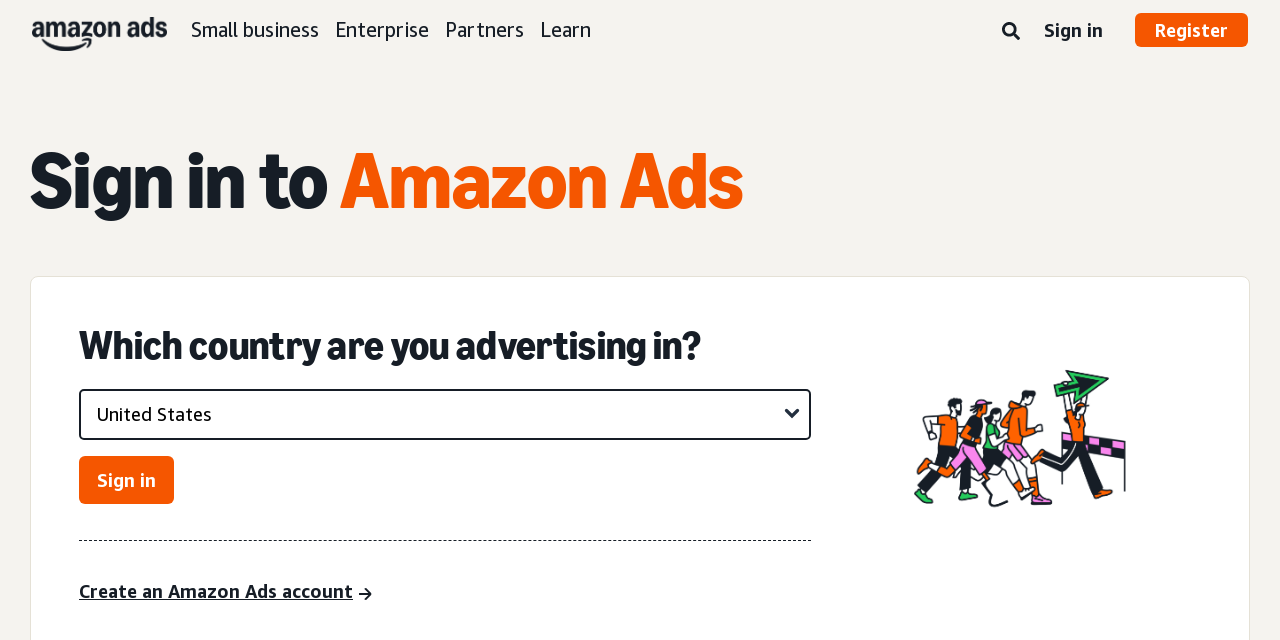

--- FILE ---
content_type: text/html;charset=UTF-8
request_url: https://advertising.amazon.com/en-us/sign-in/us
body_size: 16859
content:





<!DOCTYPE html>
<html class="a20m" lang="en-US" dir="ltr">







<head>
    
        <meta charset='utf-8'>
        <meta content='width=device-width, initial-scale=1' name='viewport'>
        
        
        
        <meta name="yandex-verification" content="18c0a3b64524d6c0" />
        
            <meta name="sogou_site_verification" content="dpuOX1k16i" />
        
        
            <meta name="360-site-verification" content="4e9449e33ef7602412f9dbefe32fd061" />
        

        <link rel="icon" type="image/x-icon" href="https://d2h1qfxg5j5pfv.cloudfront.net/favicon.ico">

        
        <style>
            @font-face {
                font-family: 'Amazon Ember';
                src: url(https://d2h1qfxg5j5pfv.cloudfront.net/fonts/brand-refresh/41Y9J1UD9GL.woff2) format("woff2"),
                url(https://d2h1qfxg5j5pfv.cloudfront.net/fonts/brand-refresh/41Fsbi79F7L.woff) format("woff")
            }
            @font-face {
                font-family: 'Amazon Ember';
                font-style: italic;
                src: url(https://d2h1qfxg5j5pfv.cloudfront.net/fonts/brand-refresh/41eP7OPQ6ML.woff2) format("woff2"),
                url(https://d2h1qfxg5j5pfv.cloudfront.net/fonts/brand-refresh/41uzL3bqY7L.woff) format("woff")
            }
            @font-face {
                font-family: 'Amazon Ember';
                font-weight: 700;
                src: url(https://d2h1qfxg5j5pfv.cloudfront.net/fonts/brand-refresh/41ZNelHdIRL.woff2) format("woff2"),
                url(https://d2h1qfxg5j5pfv.cloudfront.net/fonts/brand-refresh/41D44c0ZIPL.woff) format("woff")
            }
            @font-face {
                font-family: 'Amazon Ember';
                font-style: italic;
                font-weight: 700;
                src: url(https://d2h1qfxg5j5pfv.cloudfront.net/fonts/brand-refresh/41py8ows3WL.woff2) format("woff2"),
                    url(https://d2h1qfxg5j5pfv.cloudfront.net/fonts/brand-refresh/41gJVuxkI0L.woff) format("woff")
            }
            @font-face {
                font-family: 'Amazon Ember Mono';
                src: url(https://d2h1qfxg5j5pfv.cloudfront.net/fonts/brand-refresh/41MUw9mEtfL.woff2) format("woff2");
            }
            @font-face {
                font-family: 'Amazon Ember Mono';
                font-weight: 700;
                src: url(https://d2h1qfxg5j5pfv.cloudfront.net/fonts/brand-refresh/511gqcaSjwL.woff2) format("woff2");
            }
            @font-face {
                font-family: 'Ember Modern Display Standard';
                src: url(https://d2h1qfxg5j5pfv.cloudfront.net/fonts/brand-refresh/61R5vujOFZL.woff2) format("woff2");
                letter-spacing: 0.02rem;
            }
            @font-face {
                font-family: 'Ember Modern Display Standard';
                font-weight: 700;
                src: url(https://d2h1qfxg5j5pfv.cloudfront.net/fonts/brand-refresh/61Ht05aFieL.woff2) format("woff2");
                letter-spacing: 0.02rem;
            }

            body {
                font-family: "Amazon Ember", Arial, Helvetica, sans-serif;
            }
        </style>

        
        
        <script>
(function(b,a,c,d){if((b=b.AmazonUIPageJS||b.P)&&b.when&&b.register){c=[];for(a=a.currentScript;a;a=a.parentElement)a.id&&c.push(a.id);return b.log("A copy of P has already been loaded on this page.","FATAL",c.join(" "))}})(window,document,Date);(function(a,b,c,d){"use strict";a._pSetI=function(){return null}})(window,document,Date);(function(c,e,I,B){"use strict";c._pd=function(){var a,u;return function(C,f,h,k,b,D,v,E,F){function w(d){try{return d()}catch(J){return!1}}function l(){if(m){var d={w:c.innerWidth||b.clientWidth,h:c.innerHeight||b.clientHeight};5<Math.abs(d.w-q.w)||50<d.h-q.h?(q=d,n=4,(d=a.mobile||a.tablet?450<d.w&&d.w>d.h:1250<=d.w)?k(b,"a-ws"):b.className=v(b,"a-ws")):0<n&&(n--,x=setTimeout(l,16))}}function G(d){(m=d===B?!m:!!d)&&l()}function H(){return m}if(!u){u=!0;var r=function(){var d=["O","ms","Moz","Webkit"],
c=e.createElement("div");return{testGradients:function(){return!0},test:function(a){var b=a.charAt(0).toUpperCase()+a.substr(1);a=(d.join(b+" ")+b+" "+a).split(" ");for(b=a.length;b--;)if(""===c.style[a[b]])return!0;return!1},testTransform3d:function(){return!0}}}(),y=b.className,z=/(^| )a-mobile( |$)/.test(y),A=/(^| )a-tablet( |$)/.test(y);a={audio:function(){return!!e.createElement("audio").canPlayType},video:function(){return!!e.createElement("video").canPlayType},canvas:function(){return!!e.createElement("canvas").getContext},
svg:function(){return!!e.createElementNS&&!!e.createElementNS("http://www.w3.org/2000/svg","svg").createSVGRect},offline:function(){return navigator.hasOwnProperty&&navigator.hasOwnProperty("onLine")&&navigator.onLine},dragDrop:function(){return"draggable"in e.createElement("span")},geolocation:function(){return!!navigator.geolocation},history:function(){return!(!c.history||!c.history.pushState)},webworker:function(){return!!c.Worker},autofocus:function(){return"autofocus"in e.createElement("input")},
inputPlaceholder:function(){return"placeholder"in e.createElement("input")},textareaPlaceholder:function(){return"placeholder"in e.createElement("textarea")},localStorage:function(){return"localStorage"in c&&null!==c.localStorage},orientation:function(){return"orientation"in c},touch:function(){return"ontouchend"in e},gradients:function(){return r.testGradients()},hires:function(){var a=c.devicePixelRatio&&1.5<=c.devicePixelRatio||c.matchMedia&&c.matchMedia("(min-resolution:144dpi)").matches;E("hiRes"+
(z?"Mobile":A?"Tablet":"Desktop"),a?1:0);return a},transform3d:function(){return r.testTransform3d()},touchScrolling:function(){return f(/Windowshop|android|OS ([5-9]|[1-9][0-9]+)(_[0-9]{1,2})+ like Mac OS X|SOFTWARE=([5-9]|[1-9][0-9]+)(.[0-9]{1,2})+.*DEVICE=iPhone|Chrome|Silk|Firefox|Trident.+?; Touch/i)},ios:function(){return f(/OS [1-9][0-9]*(_[0-9]*)+ like Mac OS X/i)&&!f(/trident|Edge/i)},android:function(){return f(/android.([1-9]|[L-Z])/i)&&!f(/trident|Edge/i)},mobile:function(){return z},
tablet:function(){return A},rtl:function(){return"rtl"===b.dir}};for(var g in a)a.hasOwnProperty(g)&&(a[g]=w(a[g]));for(var t="textShadow textStroke boxShadow borderRadius borderImage opacity transform transition".split(" "),p=0;p<t.length;p++)a[t[p]]=w(function(){return r.test(t[p])});var m=!0,x=0,q={w:0,h:0},n=4;l();h(c,"resize",function(){clearTimeout(x);n=4;l()});b.className=v(b,"a-no-js");k(b,"a-js");!f(/OS [1-8](_[0-9]*)+ like Mac OS X/i)||c.navigator.standalone||f(/safari/i)||k(b,"a-ember");
h=[];for(g in a)a.hasOwnProperty(g)&&a[g]&&h.push("a-"+g.replace(/([A-Z])/g,function(a){return"-"+a.toLowerCase()}));k(b,h.join(" "));b.setAttribute("data-aui-build-date",F);C.register("p-detect",function(){return{capabilities:a,localStorage:a.localStorage&&D,toggleResponsiveGrid:G,responsiveGridEnabled:H}});return a||{}}}}()})(window,document,Date);(function(a,p,q,k){function m(e,b,c,g){a.P.when.apply(a.P,b).register("flow:"+e,function(){var a=g.apply(this,arguments);return c||a})}function l(e){a.P.log(e,"FATAL","AmazonUIPageJS@AUIDefineJS")}function f(a,b,c){Object.defineProperty(a,b,{value:c,writable:!1})}function n(e,b,c){"string"!==typeof e&&a.P.error("Anonymous modules are not supported.");var g=c!==k?c:"function"===typeof b?b:k;g||a.P.error("A callback must be provided");var f,h=[];if(c&&Array.isArray(b)&&(h=b.reduce(function(b,d){if("module"===
d||"require"===d)a.P.error('"module" or "require" injection is not supported.');else if("exports"===d){d=f={};var c="flow:"+e+"-exports";a.P.declare(c,d);b.push(c)}else 0!==d.lastIndexOf("@amzn/",0)?l("Dependency "+d+" does not begin with '@amzn/'"):b.push("flow:"+d);return b},[]),b.length!==h.length))return;m(e,h,f,g)}"use strict";Object.prototype.hasOwnProperty.call(a,"aui")?l("AUIDefineJS is already present globally"):(f(a,"aui",{}),f(a.aui,"amd_define",n))})(window,document,Date);(function(g,h,C,D){function K(a){l&&l.tag&&l.tag(p(":","aui",a))}function q(a,b){l&&l.count&&l.count("aui:"+a,0===b?0:b||(l.count("aui:"+a)||0)+1)}function L(a){try{return a.test(navigator.userAgent)}catch(b){return!1}}function x(a,b,c){a.addEventListener?a.addEventListener(b,c,!1):a.attachEvent&&a.attachEvent("on"+b,c)}function p(a,b,c,f){b=b&&c?b+a+c:b||c;return f?p(a,b,f):b}function y(a,b,c){try{Object.defineProperty(a,b,{value:c,writable:!1})}catch(f){a[b]=c}return c}function M(a,b){a.className=
N(a,b)+" "+b}function N(a,b){return(" "+a.className+" ").split(" "+b+" ").join(" ").replace(/^ | $/g,"")}function aa(a,b,c){var f=c=a.length,e=function(){f--||(E.push(b),F||(m?m.set(z):setTimeout(z,0),F=!0))};for(e();c--;)O[a[c]]?e():(u[a[c]]=u[a[c]]||[]).push(e)}function ba(a,b,c,f,e){var d=h.createElement(a?"script":"link");x(d,"error",f);e&&x(d,"load",e);a?(d.type="text/javascript",d.async=!0,c&&/AUIClients|images[/]I/.test(b)&&d.setAttribute("crossorigin","anonymous"),d.src=b):(d.rel="stylesheet",
d.href=b);h.getElementsByTagName("head")[0].appendChild(d)}function P(a,b){return function(c,f){function e(){ba(b,c,d,function(b){G?q("resource_unload"):d?(d=!1,q("resource_retry"),e()):(q("resource_error"),a.log("Asset failed to load: "+c));b&&b.stopPropagation?b.stopPropagation():g.event&&(g.event.cancelBubble=!0)},f)}if(Q[c])return!1;Q[c]=!0;q("resource_count");var d=!0;return!e()}}function ca(a,b,c){for(var f={name:a,guard:function(c){return b.guardFatal(a,c)},guardTime:function(a){return b.guardTime(a)},
logError:function(c,d,e){b.logError(c,d,e,a)}},e=[],d=0;d<c.length;d++)A.hasOwnProperty(c[d])&&(e[d]=H.hasOwnProperty(c[d])?H[c[d]](A[c[d]],f):A[c[d]]);return e}function v(a,b,c,f,e){return function(d,k){function n(){var a=null;f?a=k:"function"===typeof k&&(q.start=r(),a=k.apply(g,ca(d,h,l)),q.end=r());if(b){A[d]=a;a=d;for(O[a]=!0;(u[a]||[]).length;)u[a].shift()();delete u[a]}q.done=!0}var h=e||this;"function"===typeof d&&(k=d,d=D);b&&(d=d?d.replace(R,""):"__NONAME__",I.hasOwnProperty(d)&&h.error(p(", reregistered by ",
p(" by ",d+" already registered",I[d]),h.attribution),d),I[d]=h.attribution);for(var l=[],m=0;m<a.length;m++)l[m]=a[m].replace(R,"");var q=w[d||"anon"+ ++da]={depend:l,registered:r(),namespace:h.namespace};d&&ea.hasOwnProperty(d);c?n():aa(l,h.guardFatal(d,n),d);return{decorate:function(a){H[d]=h.guardFatal(d,a)}}}}function S(a){return function(){var b=Array.prototype.slice.call(arguments);return{execute:v(b,!1,a,!1,this),register:v(b,!0,a,!1,this)}}}function J(a,b){return function(c,f){f||(f=c,c=
D);var e=this.attribution;return function(){n.push(b||{attribution:e,name:c,logLevel:a});var d=f.apply(this,arguments);n.pop();return d}}}function B(a,b){this.load={js:P(this,!0),css:P(this)};y(this,"namespace",b);y(this,"attribution",a)}function T(){h.body?k.trigger("a-bodyBegin"):setTimeout(T,20)}"use strict";var t=C.now=C.now||function(){return+new C},r=function(a){return a&&a.now?a.now.bind(a):t}(g.performance),fa=r(),ea={},l=g.ue;K();K("aui_build_date:3.25.10-2026-01-20");var U={getItem:function(a){try{return g.localStorage.getItem(a)}catch(b){}},
setItem:function(a,b){try{return g.localStorage.setItem(a,b)}catch(c){}}},m=g._pSetI(),E=[],ha=[],F=!1,ia=navigator.scheduling&&"function"===typeof navigator.scheduling.isInputPending;var z=function(){for(var a=m?m.set(z):setTimeout(z,0),b=t();ha.length||E.length;)if(E.shift()(),m&&ia){if(150<t()-b&&!navigator.scheduling.isInputPending()||50<t()-b&&navigator.scheduling.isInputPending())return}else if(50<t()-b)return;m?m.clear(a):clearTimeout(a);F=!1};var O={},u={},Q={},G=!1;x(g,"beforeunload",function(){G=
!0;setTimeout(function(){G=!1},1E4)});var R=/^prv:/,I={},A={},H={},w={},da=0,ja=String.fromCharCode(92),n=[],V=!0,W=g.onerror;g.onerror=function(a,b,c,f,e){e&&"object"===typeof e||(e=Error(a,b,c),e.columnNumber=f,e.stack=b||c||f?p(ja,e.message,"at "+p(":",b,c,f)):D);var d=n.pop()||{};e.attribution=p(":",e.attribution||d.attribution,d.name);e.logLevel=d.logLevel;e.attribution&&console&&console.log&&console.log([e.logLevel||"ERROR",a,"thrown by",e.attribution].join(" "));n=[];W&&(d=[].slice.call(arguments),
d[4]=e,W.apply(g,d))};B.prototype={logError:function(a,b,c,f){b={message:b,logLevel:c||"ERROR",attribution:p(":",this.attribution,f)};if(g.ueLogError)return g.ueLogError(a||b,a?b:null),!0;console&&console.error&&(console.log(b),console.error(a));return!1},error:function(a,b,c,f){a=Error(p(":",f,a,c));a.attribution=p(":",this.attribution,b);throw a;},guardError:J(),guardFatal:J("FATAL"),guardCurrent:function(a){var b=n[n.length-1];return b?J(b.logLevel,b).call(this,a):a},guardTime:function(a){var b=
n[n.length-1],c=b&&b.name;return c&&c in w?function(){var b=r(),e=a.apply(this,arguments);w[c].async=(w[c].async||0)+r()-b;return e}:a},log:function(a,b,c){return this.logError(null,a,b,c)},declare:v([],!0,!0,!0),register:v([],!0),execute:v([]),AUI_BUILD_DATE:"3.25.10-2026-01-20",when:S(),now:S(!0),trigger:function(a,b,c){var f=t();this.declare(a,{data:b,pageElapsedTime:f-(g.aPageStart||NaN),triggerTime:f});c&&c.instrument&&X.when("prv:a-logTrigger").execute(function(b){b(a)})},handleTriggers:function(){this.log("handleTriggers deprecated")},
attributeErrors:function(a){return new B(a)},_namespace:function(a,b){return new B(a,b)},setPriority:function(a){V?V=!1:this.log("setPriority only accept the first call.")}};var k=y(g,"AmazonUIPageJS",new B);var X=k._namespace("PageJS","AmazonUI");X.declare("prv:p-debug",w);k.declare("p-recorder-events",[]);k.declare("p-recorder-stop",function(){});y(g,"P",k);T();if(h.addEventListener){var Y;h.addEventListener("DOMContentLoaded",Y=function(){k.trigger("a-domready");h.removeEventListener("DOMContentLoaded",
Y,!1)},!1)}var Z=h.documentElement,ka=g._pd(k,L,x,M,Z,U,N,q,"3.25.10-2026-01-20");L(/UCBrowser/i)||ka.localStorage&&M(Z,U.getItem("a-font-class"));k.declare("a-event-revised-handling",!1);k.declare("a-fix-event-off",!1);q("pagejs:pkgExecTime",r()-fa)})(window,document,Date);(function(d,C,E,F){function t(m){e&&e.tag&&e.tag(f(":","aui",m))}function g(m,d){e&&e.count&&e.count("aui:"+m,0===d?0:d||(e.count("aui:"+m)||0)+1)}function v(d){try{return d.test(navigator.userAgent)}catch(x){return!1}}function k(d){return"function"===typeof d}function w(d,f,h){d.addEventListener?d.addEventListener(f,h,!1):d.attachEvent&&d.attachEvent("on"+f,h)}function f(d,g,h,k){g=g&&h?g+d+h:g||h;return k?f(d,g,k):g}"use strict";var e=d.ue,z=String.fromCharCode(92);P.execute("RetailPageServiceWorker",
function(){function m(a,b){l.controller&&a?(a={feature:"retail_service_worker_messaging",command:a},b&&(a.data=b),l.controller.postMessage(a)):a&&g("sw:sw_message_no_ctrl",1)}function x(a){var b=a.data;if(b&&"retail_service_worker_messaging"===b.feature&&b.command&&b.data){var c=b.data;a=d.ue;var n=d.ueLogError;switch(b.command){case "log_counter":a&&k(a.count)&&c.name&&a.count(c.name,0===c.value?0:c.value||1);break;case "log_tag":a&&k(a.tag)&&c.tag&&(a.tag(c.tag),b=d.uex,a.isl&&k(b)&&b("at"));break;
case "log_error":n&&k(n)&&c.message&&n({message:c.message,logLevel:c.level||"ERROR",attribution:c.attribution||"RetailServiceWorker"});break;case "log_weblab_trigger":if(!c.weblab||!c.treatment)break;a&&k(a.trigger)?a.trigger(c.weblab,c.treatment):(g("sw:wt:miss"),g("sw:wt:miss:"+c.weblab+":"+c.treatment));break;default:g("sw:unsupported_message_command",1)}}}function h(a,b){return"sw:"+(b||"")+":"+a+":"}function y(){p.forEach(function(a){t(a)})}function r(a){return a.capabilities.isAmazonApp&&a.capabilities.android}
function A(a,b,c){if(b)if(b.mshop&&r(a))a=h(c,"mshop_and"),b=b.mshop.action,p.push(a+"supported"),b(a,c);else if(b.browser){a=v(/Chrome/i)&&!v(/Edge/i)&&!v(/OPR/i)&&!a.capabilities.isAmazonApp&&!v(new RegExp(z+"bwv"+z+"b"));var d=b.browser;b=h(c,"browser");a?(a=d.action,p.push(b+"supported"),a(b,c)):p.push(b+"unsupported")}}function B(a,b,c){a&&p.push(h("register",c)+"unsupported");b&&p.push(h("unregister",c)+"unsupported");y()}try{var l=navigator.serviceWorker}catch(a){t("sw:nav_err")}(function(){if(l){var a=
function(){m("page_loaded",{rid:d.ue_id,mid:d.ue_mid,pty:d.ue_pty,sid:d.ue_sid,spty:d.ue_spty,furl:d.ue_furl})};w(l,"message",x);m("client_messaging_ready");P.when("load").execute(a);w(l,"controllerchange",function(){m("client_messaging_ready");"complete"===C.readyState&&a()})}})();var p=[],q=function(a,b){var c=d.uex,n=d.uet;a=f(":","aui","sw",a);"ld"===b&&k(c)?c("ld",a,{wb:1}):k(n)&&n(b,a,{wb:1})},D=function(a,b,c){function n(a){b&&k(b.failure)&&b.failure(a)}function h(){m=setTimeout(function(){t(f(":",
"sw:"+e,u.TIMED_OUT));n({ok:!1,statusCode:u.TIMED_OUT,done:!1});q(e,"ld")},c||4E3)}var u={NO_CONTROLLER:"no_ctrl",TIMED_OUT:"timed_out",UNSUPPORTED_BROWSER:"unsupported_browser",UNEXPECTED_RESPONSE:"unexpected_response"},e=f(":",a.feature,a.command),m,p=!0;if("MessageChannel"in d&&l&&"controller"in l)if(l.controller){var r=new MessageChannel;r.port1.onmessage=function(c){(c=c.data)&&c.feature===a.feature&&c.command===a.command?(p&&(q(e,"cf"),p=!1),q(e,"af"),clearTimeout(m),c.done||h(),c.ok?b&&k(b.success)&&
b.success(c):n(c),c.done&&q(e,"ld")):g(f(":","sw:"+e,u.UNEXPECTED_RESPONSE),1)};h();q(e,"bb");l.controller.postMessage(a,[r.port2])}else t(f(":","sw:"+a.feature,u.NO_CONTROLLER)),n({ok:!1,statusCode:u.NO_CONTROLLER,done:!0});else t(f(":","sw:"+a.feature,u.UNSUPPORTED_BROWSER)),n({ok:!1,statusCode:u.UNSUPPORTED_BROWSER,done:!0})};(function(){l?(q("ctrl_changed","bb"),l.addEventListener("controllerchange",function(){t("sw:ctrl_changed");q("ctrl_changed","ld")})):g(f(":","sw:ctrl_changed","sw_unsupp"),
1)})();(function(){var a=function(){q(b,"ld");var a=d.uex;D({feature:"page_proxy",command:"request_feature_tags"},{success:function(b){b=b.data;Array.isArray(b)&&b.forEach(function(a){"string"===typeof a?t(f(":","sw:ppft",a)):g(f(":","sw:ppft","invalid_tag"),1)});g(f(":","sw:ppft","success"),1);e&&e.isl&&k(a)&&a("at")},failure:function(a){g(f(":","sw:ppft","error:"+(a.statusCode||"ppft_error")),1)}})};if("requestIdleCallback"in d){var b=f(":","ppft","callback_ricb");d.requestIdleCallback(a,{timeout:1E3})}else b=
f(":","ppft","callback_timeout"),setTimeout(a,0);q(b,"bb")})();(function(a){var b=a.reg,c=a.unreg;l&&l.getRegistrations?(P.when("A").execute(function(b){if((a.reg.mshop||a.unreg.mshop)&&"function"===typeof r&&r(b)){var f=a.reg.mshop?"T1":"C",e=d.ue;e&&e.trigger?e.trigger("MSHOP_SW_CLIENT_446196",f):g("sw:mshop:wt:failed")}A(b,c,"unregister")}),w(d,"load",function(){P.when("A").execute(function(a){A(a,b,"register");y()})})):(B(b&&b.browser,c&&c.browser,"browser"),P.when("A").execute(function(a){"function"===
typeof r&&r(a)&&B(b&&b.mshop,c&&c.mshop,"mshop_and")}))})({reg:{},unreg:{}})})})(window,document,Date);
  (window.AmazonUIPageJS ? AmazonUIPageJS : P).load.js('https://m.media-amazon.com/images/I/11zuylp74DL._RC|61xJcNKKLXL.js,11Y+5x+kkTL.js,51LPrROZ2JL.js,11yKORv-GTL.js,11GgN1+C7hL.js,01+z+uIeJ-L.js,01VRMV3FBdL.js,21NadQlXUWL.js,01vRf9id2EL.js,11a7qqY8xXL.js,11Kqv22sALL.js,51C4kaFbiAL.js,11FhdH2HZwL.js,11wb9K3sw0L.js,11BrgrMAHUL.js,11GPhx42StL.js,210X-JWUe-L.js,01Svfxfy8OL.js,61uZ+hPSDZL.js,01ikBbTAneL.js,316JwWyajNL.js,01qXJuwGmxL.js,01WlsjNmqIL.js,11F929pmpYL.js,31vxRYDelFL.js,01rpauTep4L.js,31rqCOnXDNL.js,011FfPwYqHL.js,21vGxgxnRsL.js,013ncka0wXL.js,21kN0q4IA-L.js,01VvIkYCafL.js,11vb6P5C5AL.js,01VMML3XPCL.js_.js?AUIClients/AmazonUI');
</script>


        <script type="text/javascript">
            window.reactHeaderNavItems = JSON.parse('[{"title":"Small business","stringId":"adsamazon_small_business","dropdownMenu":[{"items":[{"type":"secondary","title":"Goals","stringId":"adsamazon_goals"},{"type":"tertiary","title":"Build brand awareness","stringId":"adsamazon_objective_awareness","url":"/objectives/brand-awareness","mobileTitle":"","mobileStringId":"","description":"","descStrId":"","imageUrl":"","iconName":"Build_brand_awareness","ref":"a20m_us_hnav_smb_obj_ba"},{"type":"tertiary","title":"Reach more customers","stringId":"adsamazon_objective_reach","url":"/objectives/reach-more-customers","mobileTitle":"","mobileStringId":"","description":"","descStrId":"","imageUrl":"","iconName":"Reach_more_customers","ref":"a20m_us_hnav_smb_obj_rch"},{"type":"tertiary","title":"Increase traffic","stringId":"adsamazon_objective_traffic","url":"/objectives/increase-traffic","mobileTitle":"","mobileStringId":"","description":"","descStrId":"","imageUrl":"","iconName":"Increase_traffic","ref":"a20m_us_hnav_smb_obj_trffc"},{"type":"tertiary","title":"Increase sales and conversion","stringId":"adsamazon_objective_sales","url":"/objectives/increase-sales","mobileTitle":"","mobileStringId":"","description":"","descStrId":"","imageUrl":"","iconName":"Increase_conversion","ref":"a20m_us_hnav_smb_obj_sls"},{"type":"tertiary","title":"Improve customer loyalty","stringId":"adsamazon_objective_loyalty","url":"/objectives/customer-loyalty","iconName":"Improve_customer_loyalty","ref":"a20m_us_hnav_smb_obj_lylty"}]},{"items":[{"type":"secondary","title":"Ad products and formats","stringId":"adsamazon_products_ad_products_formats","url":"/products","ref":"a20m_us_hnav_smb_p"},{"type":"tertiary","title":"Sponsored Products","stringId":"adsamazon_products_sponsored_products","url":"/solutions/products/sponsored-products","iconName":"Sponsored_Products","ref":"a20m_us_hnav_smb_p_sp"},{"type":"tertiary","title":"Sponsored Brands","stringId":"adsamazon_products_sponsored_brands","url":"/solutions/products/sponsored-brands","iconName":"Sponsored_Brands","ref":"a20m_us_hnav_smb_p_sb"},{"type":"tertiary","title":"Display ads","stringId":"adsamazon_products_display","url":"/products/display-ads","iconName":"Display_Ads","ref":"a20m_us_hnav_smb_p_da"},{"type":"tertiary","title":"Video ads","stringId":"adsamazon_products_video_ads","url":"/solutions/products/streaming-tv-ads","mobileTitle":"","mobileStringId":"","description":"","descStrId":"","imageUrl":"","iconName":"Sponsored_TV","ref":"a20m_us_hnav_p_stv"},{"type":"tertiary","title":"Brand Stores","stringId":"adsamazon_products_stores","url":"/solutions/products/stores","iconName":"Stores","ref":"a20m_us_hnav_smb_p_st"},{"type":"tertiary","title":"View all","stringId":"adsamazon_view_all","url":"/products","iconName":"View_All","ref":"a20m_us_hnav_smb_p_all"}]},{"items":[{"type":"secondary","title":"Insights and planning","stringId":"adsamazon_insights_planning","url":"/insights-and-planning","mobileTitle":"View all insights and planning","mobileStringId":"adsamazon_mobile_viewall_insights_planning","ref":"a20m_us_hnav_smb_p_ip"},{"type":"tertiary","title":"Audience insights","stringId":"adsamazon_products_audience_insights","url":"/insights-and-planning/audiences","ref":"a20m_us_hnav_smb_p_ip_aud"},{"type":"secondary","title":"Creative solutions","stringId":"adsamazon_creative_solutions","url":"/creative-solutions","mobileTitle":"View all creative solutions","mobileStringId":"adsamazon_mobile_viewall_creative_solutions","ref":"a20m_us_hnav_smb_p_crtv"},{"type":"tertiary","title":"Creative enhancements","stringId":"adsamazon_products_creative_enhancements","url":"/creative-solutions/enhancements","mobileTitle":"","mobileStringId":"","description":"","descStrId":"","imageUrl":"","iconName":"","ref":"a20m_us_hnav_smb_p_crtv_enh"},{"type":"tertiary","title":"Creative services","stringId":"adsamazon_products_creative_services","url":"/creative-solutions/services","ref":"a20m_us_hnav_smb_p_crtv_serv"},{"type":"tertiary","title":"Creative tools","stringId":"adsamazon_products_creative_tools","url":"/creative-solutions/tools","ref":"a20m_us_hnav_smb_p_crtv_tls"},{"type":"secondary","title":"Measurement and analytics","stringId":"adsamazon_measurement","url":"/measurement-analytics","mobileTitle":"View all measurement and analytics","mobileStringId":"adsamazon_mobile_viewall_measurement_analytics","ref":"a20m_us_hnav_smb_p_mea"},{"type":"tertiary","title":"Amazon Attribution","stringId":"adsamazon_products_amazon_attribution","url":"/solutions/products/amazon-attribution","ref":"a20m_us_hnav_smb_p_mea_attr"},{"type":"tertiary","title":"Campaign reporting","stringId":"adsamazon_products_campaign_reporting","url":"/measurement-analytics/campaign-reporting","ref":"a20m_us_hnav_smb_p_mea_cr"}]},{"items":[{"type":"feature","title":"Learn from small-business owners","stringId":"adsamazon_smb_rising_stars","url":"/rising-stars","description":"Watch RISING STARS, a new video series that highlights advertisers facing common business challenges.","descStrId":"adsamazon_smb_rising_stars_description","imageUrl":"https://m.media-amazon.com/images/G/01/AdProductsWebsite/images/campaigns/rising-stars/rising-stars-promo-thumbnail.png","ref":"a20m_us_hnav_smb_rs#rs"},{"type":"secondary-plain","title":"Additional resources","stringId":"adsamazon_additional_resources"},{"type":"tertiary","title":"Find a partner","stringId":"adsamazon_partners_find_partner","url":"/partners/directory","ref":"a20m_us_hnav_smb_prt_drct"},{"type":"tertiary","title":"Ad specs and policies","stringId":"adsamazon_resources_adspecs","url":"/resources/ad-specs","ref":"a20m_us_hnav_smb_spcs"},{"type":"tertiary","title":"Not sure where to start?","stringId":"adsamazon_gsh","url":"/get-started","mobileTitle":"","mobileStringId":"","description":"","descStrId":"","imageUrl":"","iconName":"","ref":"a20m_us_hnav_smb_gsh"}]}]},{"title":"Enterprise","stringId":"adsamazon_enterprise","dropdownMenu":[{"items":[{"type":"secondary","title":"Goals","stringId":"adsamazon_goals"},{"type":"tertiary","title":"Build brand awareness","stringId":"adsamazon_objective_awareness","url":"/objectives/brand-awareness","mobileTitle":"","mobileStringId":"","description":"","descStrId":"","imageUrl":"","iconName":"Build_brand_awareness","ref":"a20m_us_hnav_ent_obj_ba#enterprise"},{"type":"tertiary","title":"Reach more customers","stringId":"adsamazon_objective_reach","url":"/objectives/reach-more-customers","iconName":"Reach_more_customers","ref":"a20m_us_hnav_ent_obj_rch#enterprise"},{"type":"tertiary","title":"Increase traffic","stringId":"adsamazon_objective_traffic","url":"/objectives/increase-traffic","iconName":"Increase_traffic","ref":"a20m_us_hnav_ent_obj_trffc#enterprise"},{"type":"tertiary","title":"Increase sales and conversion","stringId":"adsamazon_objective_sales","url":"/objectives/increase-sales","iconName":"Increase_conversion","ref":"a20m_us_hnav_ent_obj_sls#enterprise"},{"type":"tertiary","title":"Improve customer loyalty","stringId":"adsamazon_objective_loyalty","url":"/objectives/customer-loyalty","iconName":"Improve_customer_loyalty","ref":"a20m_us_hnav_ent_obj_lylty#enterprise"}]},{"items":[{"type":"secondary","title":"Ad products and formats","stringId":"adsamazon_products_ad_products_formats","url":"/products","ref":"a20m_us_hnav_ent_p"},{"type":"tertiary","title":"Sponsored ads","stringId":"adsamazon_products_sponsored_ads","url":"/products/sponsored-ads","iconName":"Sponsored_Ads","ref":"a20m_us_hnav_ent_p_sa"},{"type":"tertiary","title":"Display ads","stringId":"adsamazon_products_display","url":"/products/display-ads","iconName":"Display_Ads","ref":"a20m_us_hnav_ent_p_da"},{"type":"tertiary","title":"Video ads","stringId":"adsamazon_products_video_ads","url":"/solutions/products/video-ads","iconName":"Video_Ads","ref":"a20m_us_hnav_ent_p_va"},{"type":"tertiary","title":"Audio ads","stringId":"adsamazon_products_audio_ads","url":"/solutions/products/audio-ads","iconName":"Audio_Ads","ref":"a20m_us_hnav_ent_p_aa"},{"type":"tertiary","title":"Out-of-home ads","stringId":"adsamazon_products_ooh","url":"/solutions/products/out-of-home","iconName":"Custom_OOH_Ads","ref":"a20m_us_hnav_ent_p_ooh"},{"type":"tertiary","title":"View all","stringId":"adsamazon_view_all","url":"/products","iconName":"View_All","ref":"a20m_us_hnav_ent_p_all"}]},{"items":[{"type":"secondary","title":"Insights and planning","stringId":"adsamazon_insights_planning","url":"/insights-and-planning","mobileTitle":"View all insights and planning","mobileStringId":"adsamazon_mobile_viewall_insights_planning","ref":"a20m_us_hnav_ent_p_ip"},{"type":"tertiary","title":"Audience insights","stringId":"adsamazon_products_audience_insights","url":"/insights-and-planning/audiences","ref":"a20m_us_hnav_ent_p_ip_aud"},{"type":"tertiary","title":"Media planning","stringId":"adsamazon_products_media_planning","url":"/insights-and-planning/media-planning","ref":"a20m_us_hnav_ent_p_ip_mp"},{"type":"secondary","title":"Creative solutions","stringId":"adsamazon_creative_solutions","url":"/creative-solutions","mobileTitle":"View all creative solutions","mobileStringId":"adsamazon_mobile_viewall_creative_solutions","ref":"a20m_us_hnav_ent_p_crtv"},{"type":"tertiary","title":"Creative enhancements","stringId":"adsamazon_products_creative_enhancements","url":"/creative-solutions/enhancements","mobileTitle":"","mobileStringId":"","description":"","descStrId":"","imageUrl":"","iconName":"","ref":"a20m_us_hnav_ent_p_crtv_enh"},{"type":"tertiary","title":"Creative services","stringId":"adsamazon_products_creative_services","url":"/creative-solutions/services","ref":"a20m_us_hnav_ent_p_crtv_serv"},{"type":"tertiary","title":"Creative tools","stringId":"adsamazon_products_creative_tools","url":"/creative-solutions/tools","ref":"a20m_us_hnav_ent_p_crtv_tls"},{"type":"secondary","title":"Measurement and analytics","stringId":"adsamazon_measurement","url":"/measurement-analytics","mobileTitle":"View all measurement and analytics","mobileStringId":"adsamazon_mobile_viewall_measurement_analytics","ref":"a20m_us_hnav_ent_p_mea"},{"type":"tertiary","title":"Amazon Attribution","stringId":"adsamazon_products_amazon_attribution","url":"/solutions/products/amazon-attribution","ref":"a20m_us_hnav_ent_p_mea_attr"},{"type":"tertiary","title":"Amazon Brand Lift","stringId":"adsamazon_products_brand_lift","url":"/measurement-analytics/brand-lift","ref":"a20m_us_hnav_ent_p_mea_bl"},{"type":"tertiary","title":"Amazon Marketing Stream","stringId":"adsamazon_products_amazon_marketing_stream","url":"/solutions/products/amazon-marketing-stream","ref":"a20m_us_hnav_ent_p_mea_ams"},{"type":"tertiary","title":"Rapid retail analytics","stringId":"adsamazon_products_rapid_retail_analytics","url":"/measurement-analytics/rapid-retail-analytics","mobileTitle":"","mobileStringId":"","description":"","descStrId":"","imageUrl":"","iconName":"","ref":"a20m_us_hnav_ent_p_mea_rra"},{"type":"tertiary","title":"Campaign reporting","stringId":"adsamazon_products_campaign_reporting","url":"/measurement-analytics/campaign-reporting","ref":"a20m_us_hnav_ent_p_mea_cr"},{"type":"tertiary","title":"Omnichannel Metrics","stringId":"adsamazon_products_omnichannel_metrics","url":"/measurement-analytics/omnichannel-metrics","ref":"a20m_us_hnav_ent_p_mea_ocm"}]},{"items":[{"type":"secondary","title":"Technology and services","stringId":"adsamazon_technology_services","url":"/adtech-solutions","mobileTitle":"View all technology and services","mobileStringId":"adsamazon_mobile_viewall_technology_services","description":"","descStrId":"","imageUrl":"","iconName":"","ref":"a20m_us_hnav_ent_p_tech"},{"type":"tertiary","title":"Amazon DSP","stringId":"adsamazon_products_amazon_dsp","url":"/solutions/products/amazon-dsp","mobileTitle":"","mobileStringId":"","description":"","descStrId":"","imageUrl":"","iconName":"","ref":"a20m_us_hnav_ent_p_tech_dsp"},{"type":"tertiary","title":"Amazon Marketing Cloud","stringId":"adsamazon_products_amazon_marketing_cloud","url":"/solutions/products/amazon-marketing-cloud","mobileTitle":"","mobileStringId":"","description":"","descStrId":"","imageUrl":"","iconName":"","ref":"a20m_us_hnav_ent_p_tech_amc"},{"type":"tertiary","title":"Amazon Ads API","stringId":"adsamazon_products_api","url":"/about-api","mobileTitle":"","mobileStringId":"","description":"","descStrId":"","imageUrl":"","iconName":"","ref":"a20m_us_hnav_ent_p_tech_api"},{"type":"tertiary","title":"Amazon Publisher Services","stringId":"adsamazon_products_aps","url":"https://aps.amazon.com/","mobileTitle":"","mobileStringId":"","description":"","descStrId":"","imageUrl":"","iconName":"","ref":"a20m_us_hnav_ent_p_tech_aps"},{"type":"tertiary","title":"Amazon Retail Ad Service","stringId":"adsamazon_products_ras","url":"/retail-ad-service","mobileTitle":"","mobileStringId":"","description":"","descStrId":"","imageUrl":"","iconName":"","ref":"a20m_us_hnav_ent_p_tech_ras"},{"type":"tertiary","title":"New Product Campaigns","stringId":"adsamazon_products_npc","url":"/solutions/products/new-product-campaigns","mobileTitle":"","mobileStringId":"","description":"","descStrId":"","imageUrl":"","iconName":"","ref":"a20m_us_hnav_ent_p_tech_npc"},{"type":"tertiary","title":"Ads Agent","stringId":"adsamazon_products_ads_agent","url":"/solutions/products/ads-agent","mobileTitle":"","mobileStringId":"","description":"","descStrId":"","imageUrl":"","iconName":"","ref":"a20m_us_hnav_ent_p_tech_adagt"},{"type":"feature","title":"Prime Video ads","stringId":"adsamazon_pva","url":"/products/prime-video-ads","description":"Expand your reach with ads that show up in award-winning shows and movies.","descStrId":"adsamazon_pva_description","imageUrl":"https://m.media-amazon.com/images/G/01/AdProductsWebsite/images/campaigns/primeVideo/PrimeVideoNavigationThumbnail.jpg","ref":"a20m_us_hnav_ent_p_pva"},{"type":"secondary-plain","title":"Additional resources","stringId":"adsamazon_additional_resources"},{"type":"tertiary","title":"Ad specs and policies","stringId":"adsamazon_resources_adspecs","url":"/resources/ad-specs","ref":"a20m_us_hnav_ent_spcs"},{"type":"tertiary","title":"Not sure where to start?","stringId":"adsamazon_gsh","url":"/get-started","ref":"a20m_us_hnav_ent_gsh"}]}]},{"title":"Partners","stringId":"adsamazon_partners_ww","dropdownMenu":[{"items":[{"type":"secondary","title":"Find a partner","stringId":"adsamazon_partners_find_partner","url":"/partners/directory","description":"Whether it\u0027s planning, optimization, or creative services, find the partner that\u0027s right for you.","descStrId":"adsamazon_partners_directory_description","iconName":"Find_a_partner","ref":"a20m_us_hnav_prt_drct"}]},{"items":[{"type":"secondary","title":"Become a partner","stringId":"adsamazon_partners_become","url":"/partners/network","description":"Build your Amazon Ads expertise, access resources, and get discovered.","descStrId":"adsamazon_partners_network_description","iconName":"Become_a_partner","ref":"a20m_us_hnav_prtnet"}]},{},{"items":[{"type":"feature","title":"Partner Awards","stringId":"adsamazon_partner_awards","url":"/partner-awards","description":"The Amazon Ads Partner Awards recognize agencies and technology partners who demonstrate excellence in driving advertiser success with Amazon Ads.","descStrId":"adsamazon_partner_awards_description","imageUrl":"https://m.media-amazon.com/images/G/01/AdProductsWebsite/images/partnerAwards/partner-awards-new-promo-art.png","ref":"a20m_us_hnav_prt_ftrd_pa"}]}]},{"title":"Learn","stringId":"adsamazon_learn_all","dropdownMenu":[{"items":[{"type":"secondary","title":"Amazon Ads Academy","stringId":"adsamazon_resources_academy","url":"https://advertising.amazon.com/academy","description":"Elevate your advertising skills with courses, certifications, and videos.","descStrId":"adsamazon_resources_academy_description","iconName":"Ads_Academy","ref":"a20m_us_hnav_aaa"},{"type":"secondary","title":"Product announcements","stringId":"adsamazon_resources_announcements","url":"/resources/whats-new","mobileTitle":"","mobileStringId":"","description":"Stay up to date with the latest releases from Amazon Ads.","descStrId":"adsamazon_resources_announcements_description","imageUrl":"","iconName":"Product_announcements","ref":"a20m_us_hnav_wn"}]},{"items":[{"type":"secondary","title":"Industries","stringId":"adsamazon_industries_ft","url":"/solutions/industries","description":"Find the resources and strategies to reach audiences in your specific industry.","descStrId":"adsamazon_industries_description","iconName":"Industries","ref":"a20m_us_hnav_ind"}]},{"items":[{"type":"secondary","title":"Resources","stringId":"adsamazon_resources","url":"/resources/library","description":"Discover guides, news, expert advice, and advertising success stories.","descStrId":"adsamazon_resources_insights_description","iconName":"Resources","ref":"a20m_us_hnav_resources"}]},{"items":[{"type":"feature","title":"Highlights from unBoxed 2025","stringId":"adsamazon_unboxed","url":"/events/unboxed","description":"Dive into the announcements and innovations that will enhance your full-funnel strategies in 2026.","descStrId":"adsamazon_unboxed_desc","imageUrl":"https://m.media-amazon.com/images/G/01/AdProductsWebsite/images/campaigns/unboxed/unBoxed-2025-promo.png","ref":"a20m_us_hnav_lrn_ftrd_unbxd25"}]}]}]');
            window.reactFooterNavItems = JSON.parse('[{"items":[{"type":"secondary","title":"Goals","stringId":"adsamazon_goals"},{"type":"tertiary","title":"Build brand awareness","stringId":"adsamazon_objective_awareness","url":"/objectives/brand-awareness","ref":"a20m_us_fnav_obj_ba"},{"type":"tertiary","title":"Reach more customers","stringId":"adsamazon_objective_reach","url":"/objectives/reach-more-customers","ref":"a20m_us_fnav_obj_rch"},{"type":"tertiary","title":"Increase traffic","stringId":"adsamazon_objective_traffic","url":"/objectives/increase-traffic","ref":"a20m_us_fnav_obj_trffc"},{"type":"tertiary","title":"Increase sales and conversion","stringId":"adsamazon_objective_sales","url":"/objectives/increase-sales","ref":"a20m_us_fnav_obj_sls"},{"type":"tertiary","title":"Improve customer loyalty","stringId":"adsamazon_objective_loyalty","url":"/objectives/customer-loyalty","ref":"a20m_us_fnav_obj_lylty"},{"type":"secondary","title":"Ad products and formats","stringId":"adsamazon_products_ad_products_formats","url":"/products","ref":"a20m_us_fnav_p"},{"type":"tertiary","title":"Sponsored ads","stringId":"adsamazon_products_sponsored_ads","url":"/products/sponsored-ads","ref":"a20m_us_fnav_p_sa"},{"type":"tertiary","title":"Sponsored Products","stringId":"adsamazon_products_sponsored_products","url":"/solutions/products/sponsored-products","ref":"a20m_us_fnav_p_sp"},{"type":"tertiary","title":"Sponsored Brands","stringId":"adsamazon_products_sponsored_brands","url":"/solutions/products/sponsored-brands","ref":"a20m_us_fnav_p_sb"},{"type":"tertiary","title":"Display ads","stringId":"adsamazon_products_display","url":"/products/display-ads","ref":"a20m_us_fnav_p_da"},{"type":"tertiary","title":"Video ads","stringId":"adsamazon_products_video_ads","url":"/solutions/products/video-ads","ref":"a20m_us_fnav_p_va"},{"type":"tertiary","title":"Audio ads","stringId":"adsamazon_products_audio_ads","url":"/solutions/products/audio-ads","ref":"a20m_us_fnav_p_aa"},{"type":"tertiary","title":"Out-of-home ads","stringId":"adsamazon_products_ooh","url":"/solutions/products/out-of-home","ref":"a20m_us_fnav_p_ooh"},{"type":"tertiary","title":"View all","stringId":"adsamazon_view_all","url":"/products","ref":"a20m_us_fnav_p_all"}]},{"items":[{"type":"secondary","title":"Insights and planning","stringId":"adsamazon_insights_planning","url":"/insights-and-planning","mobileTitle":"View Insight and planning","mobileStringId":"","ref":"a20m_us_fnav_p_ip"},{"type":"tertiary","title":"Audience insights","stringId":"adsamazon_products_audience_insights","url":"/insights-and-planning/audiences","ref":"a20m_us_fnav_p_ip_aud"},{"type":"tertiary","title":"Media planning","stringId":"adsamazon_products_media_planning","url":"/insights-and-planning/media-planning","ref":"a20m_us_fnav_p_ip_mp"},{"type":"secondary","title":"Creative solutions","stringId":"adsamazon_creative_solutions","url":"/creative-solutions","mobileTitle":"View Creative Solutions","mobileStringId":"","ref":"a20m_us_fnav_p_crtv"},{"type":"tertiary","title":"Creative enhancements","stringId":"adsamazon_products_creative_enhancements","url":"/creative-solutions/enhancements","ref":"a20m_us_fnav_p_crtv_enh"},{"type":"tertiary","title":"Creative services","stringId":"adsamazon_products_creative_services","url":"/creative-solutions/services","ref":"a20m_us_fnav_p_crtv_serv"},{"type":"tertiary","title":"Creative tools","stringId":"adsamazon_products_creative_tools","url":"/creative-solutions/tools","ref":"a20m_us_fnav_p_crtv_tls"},{"type":"secondary","title":"Measurement and analytics","stringId":"adsamazon_measurement","url":"/measurement-analytics","mobileTitle":"View Measurement and analytics","mobileStringId":"","ref":"a20m_us_fnav_p_mea"},{"type":"tertiary","title":"Amazon Attribution","stringId":"adsamazon_products_amazon_attribution","url":"/solutions/products/amazon-attribution","ref":"a20m_us_fnav_p_mea_attr"},{"type":"tertiary","title":"Amazon Brand Lift","stringId":"adsamazon_products_brand_lift","url":"/measurement-analytics/brand-lift","ref":"a20m_us_fnav_p_mea_bl"},{"type":"tertiary","title":"Amazon Marketing Stream","stringId":"adsamazon_products_amazon_marketing_stream","url":"/solutions/products/amazon-marketing-stream","ref":"a20m_us_fnav_p_mea_ams"},{"type":"tertiary","title":"Campaign reporting","stringId":"adsamazon_products_campaign_reporting","url":"/measurement-analytics/campaign-reporting","ref":"a20m_us_fnav_p_mea_cr"},{"type":"tertiary","title":"Omnichannel Metrics","stringId":"adsamazon_products_omnichannel_metrics","url":"/measurement-analytics/omnichannel-metrics","ref":"a20m_us_fnav_p_mea_ocm"},{"type":"tertiary","title":"Rapid retail analytics","stringId":"adsamazon_products_rapid_retail_analytics","url":"/measurement-analytics/rapid-retail-analytics","ref":"a20m_us_fnav_p_mea_rra"},{"type":"secondary","title":"Technology and services","stringId":"adsamazon_technology_services","url":"/adtech-solutions","mobileTitle":"View Technology and services","mobileStringId":"","ref":"a20m_us_fnav_p_tech"},{"type":"tertiary","title":"Amazon DSP","stringId":"adsamazon_products_amazon_dsp","url":"/solutions/products/amazon-dsp","ref":"a20m_us_fnav_p_tech_dsp"},{"type":"tertiary","title":"Amazon Marketing Cloud","stringId":"adsamazon_products_amazon_marketing_cloud","url":"/solutions/products/amazon-marketing-cloud","ref":"a20m_us_fnav_p_tech_amc"},{"type":"tertiary","title":"Amazon Ads API","stringId":"adsamazon_products_api","url":"/about-api","ref":"a20m_us_fnav_p_tech_api"},{"type":"tertiary","title":"Amazon Publisher Services","stringId":"adsamazon_products_aps","url":"https://aps.amazon.com/","ref":"a20m_us_fnav_p_tech_aps"},{"type":"tertiary","title":"Amazon Retail Ad Service","stringId":"adsamazon_products_ras","url":"/retail-ad-service","ref":"a20m_us_fnav_p_tech_ras"},{"type":"tertiary","title":"New Product Campaigns","stringId":"adsamazon_products_npc","url":"/solutions/products/new-product-campaigns","ref":"a20m_us_fnav_p_tech_npc"},{"type":"tertiary","title":"Ads Agent","stringId":"adsamazon_products_ads_agent","url":"/solutions/products/ads-agent","ref":"a20m_us_fnav_p_tech_adagt"}]},{"items":[{"type":"secondary","title":"Industries","stringId":"adsamazon_industries_ft","url":"/solutions/industries","ref":"a20m_us_fnav_ind"},{"type":"tertiary","title":"Automotive","stringId":"adsamazon_industry_automotive","url":"/solutions/industries/automotive-marketing","ref":"a20m_us_fnav_ind_auto"},{"type":"tertiary","title":"Beauty","stringId":"adsamazon_industry_beauty","url":"/solutions/industries/beauty","ref":"a20m_us_fnav_ind_bty"},{"type":"tertiary","title":"Consumer electronics","stringId":"adsamazon_industry_electronics","url":"/solutions/industries/consumer-electronics","ref":"a20m_us_fnav_ind_elc"},{"type":"tertiary","title":"Entertainment","stringId":"adsamazon_industry_entertainment","url":"/solutions/industries/entertainment","ref":"a20m_us_fnav_ind_etnm"},{"type":"tertiary","title":"Fashion","stringId":"adsamazon_industry_fashion","url":"/solutions/industries/fashion-marketing","ref":"a20m_us_fnav_ind_fshn"},{"type":"tertiary","title":"Financial services","stringId":"adsamazon_industry_financial_services","url":"/solutions/industries/financial-services-marketing","ref":"a20m_us_fnav_ind_finsrv"},{"type":"tertiary","title":"Grocery","stringId":"adsamazon_industry_grocery","url":"/solutions/industries/grocery-marketing","ref":"a20m_us_fnav_ind_grcry"},{"type":"tertiary","title":"Health and personal care","stringId":"adsamazon_industry_health_personal_care","url":"/solutions/industries/health-and-personal-care-marketing","ref":"a20m_us_fnav_ind_hpc"},{"type":"tertiary","title":"Home goods and furniture","stringId":"adsamazon_industry_home_goods_furniture","url":"/solutions/industries/furniture-marketing","ref":"a20m_us_fnav_ind_furn"},{"type":"tertiary","title":"Home improvement","stringId":"adsamazon_industry_home_improvement","url":"/solutions/industries/home-improvement-marketing","ref":"a20m_us_fnav_ind_hmimprv"},{"type":"tertiary","title":"Publishing","stringId":"adsamazon_industry_publishing","url":"/solutions/industries/book-ads","ref":"a20m_us_fnav_ind_pblshng"},{"type":"tertiary","title":"Telecom","stringId":"adsamazon_industry_telecom","url":"/solutions/industries/telecom-marketing","ref":"a20m_us_fnav_ind_telecom"},{"type":"tertiary","title":"Toys and games","stringId":"adsamazon_industry_toys_games","url":"/solutions/industries/toys-and-games-marketing","ref":"a20m_us_fnav_ind_tys"},{"type":"tertiary","title":"Travel","stringId":"adsamazon_industry_travel","url":"/solutions/industries/travel-marketing","ref":"a20m_us_fnav_ind_trvl"},{"type":"secondary","title":"Channels","stringId":"adsamazon_channels","url":"/channels","ref":"a20m_us_fnav_p_chn"}]},{"items":[{"type":"secondary","title":"Learn","stringId":"adsamazon_learn_all"},{"type":"tertiary","title":"Amazon Ads Academy","stringId":"adsamazon_resources_academy","url":"https://advertising.amazon.com/academy","ref":"a20m_us_fnav_aaa"},{"type":"tertiary","title":"Product announcements","stringId":"adsamazon_resources_announcements","url":"/resources/whats-new","ref":"a20m_us_fnav_wn"},{"type":"tertiary","title":"Resources","stringId":"adsamazon_resources","url":"/resources/library","ref":"a20m_us_fnav_resources"},{"type":"tertiary","title":"Ad specs and policies","stringId":"adsamazon_resources_adspecs","url":"/resources/ad-specs","ref":"a20m_us_fnav_spcs"},{"type":"tertiary","title":"FAQ","stringId":"adsamazon_resources_faq","url":"/resources/faq","ref":"a20m_us_fnav_faq"},{"type":"secondary","title":"Partners","stringId":"a20m_us_fnav_adsamazon_partners_ww"},{"type":"tertiary","title":"Find a partner","stringId":"adsamazon_partners_find_partner","url":"/partners/directory","ref":"a20m_us_fnav_prtdrct"},{"type":"tertiary","title":"Become a partner","stringId":"adsamazon_partners_become","url":"/partners/network","ref":"a20m_us_fnav_prtnet"}]}]');
        </script>

        

        <script type="text/javascript">
            
            class SingleSignOn {
                constructor() {
                    this.ssoRequest();
                }

                ssoRequest() {
                    // do not enter SSO flow if any of the auth portal url is null
                    if (!"https://na.account.amazon.com/ap/sso/check?openid.pape.max_auth_age=1209600&openid.pape.auth_policies=Singlefactor" || !"https://www.amazon.com/ap/signin?openid.pape.max_auth_age=1209600&openid.identity=http%3A%2F%2Fspecs.openid.net%2Fauth%2F2.0%2Fidentifier_select&openid.mode=checkid_setup&openid.claimed_id=http%3A%2F%2Fspecs.openid.net%2Fauth%2F2.0%2Fidentifier_select&openid.ns=http%3A%2F%2Fspecs.openid.net%2Fauth%2F2.0&openid.assoc_handle=amzn_bt_desktop_us&openid.return_to=" || false === null) {
                        return;
                    }
                    const xhr = new XMLHttpRequest();
                    xhr.withCredentials = true;
                    xhr.open('GET', "https://na.account.amazon.com/ap/sso/check?openid.pape.max_auth_age=1209600&openid.pape.auth_policies=Singlefactor", false);
                    xhr.ssoReference = this;
                    xhr.onload = function() {
                        if (window.location.href.includes('isSSO=true')) {
                            this.ssoReference.logStatusCode('SSO_SIGNIN');
                        }
                        switch (xhr.status) {
                            case 200: {
                                this.ssoReference.logStatusCode('SSO_200_RESPONSE');
                                const returnUrl = window.location.href.replace(/&/g, '%26');
                                const isSso = JSON.parse(xhr.response)['sso'];
                                // SSO status is bootstrapped but not signed in US marketplace yet
                                if (isSso && false === false && !returnUrl.includes('isSSO=true')) {
                                    const isSSOQueryParam = returnUrl.includes('?') ? '%26isSSO=true' : '?isSSO=true';
                                    window.location.replace(
                                        "https://www.amazon.com/ap/signin?openid.pape.max_auth_age=1209600&openid.identity=http%3A%2F%2Fspecs.openid.net%2Fauth%2F2.0%2Fidentifier_select&openid.mode=checkid_setup&openid.claimed_id=http%3A%2F%2Fspecs.openid.net%2Fauth%2F2.0%2Fidentifier_select&openid.ns=http%3A%2F%2Fspecs.openid.net%2Fauth%2F2.0&openid.assoc_handle=amzn_bt_desktop_us&openid.return_to=" +
                                        returnUrl +
                                        isSSOQueryParam
                                    );
                                }
                                break;
                            }
                            case 400: {
                                this.ssoReference.logStatusCode('SSO_400_RESPONSE');
                            }
                            case 500: {
                                this.ssoReference.logStatusCode('SSO_500_RESPONSE');
                            }
                            default: {
                                this.ssoReference.logStatusCode('SSO_ERROR');
                                this.ssoReference.logRequestError(xhr);
                            }
                        }
                        this.ssoReference.logEndOfRequest('SSO_REQUEST');
                    };
                    xhr.onerror = function() {
                        this.ssoReference.logStatusCode('SSO_ERROR');
                        this.ssoReference.logRequestError(xhr);
                        this.ssoReference.logEndOfRequest('SSO_REQUEST');
                    };
                    if (typeof uet === 'function') {
                        // https://w.amazon.com/bin/view/ClientSideMetrics/UserDocs/AddingMarkers/
                        uet('x1');
                    }
                    xhr.send();
                }

                logStatusCode(metricName) {
                    if(ue && (typeof ue.count === 'function')) {
                        ue.count(metricName, 1);
                    }
                }

                logEndOfRequest() {
                    if (typeof uet == 'function') {
                        uet('x2');
                        if (ue.isl) {
                            uex('at');
                        }
                    }
                }

                logRequestError(xhr) {
                    if (window.ueLogError) {
                        const message =
                            'Global Accounts SSO Request returned the following: Status code:' +
                            xhr.status +
                            ' Status text:' +
                            xhr.statusText + ' ';
                        const metricName = 'a20m_sso_request_error';
                        const additionalInfo = {
                            logLevel: 'ERROR',
                            attribution: metricName,
                            message,
                        };
                        window.ueLogError(metricName, additionalInfo);
                    }
                }
            }
            new SingleSignOn();
            
        </script>
        
        
        
        
            <title>Amazon Ads</title>
        

        <script type="text/javascript">
            const activeLocale = "en-us";
            const availableLocalesFromJavaMap = {
                
                    
                    
                    
                    'de-de': 'Deutsch',
                
                    
                    
                    
                    'en-ca': 'English (Canada)',
                
                    
                    
                    
                    'en-gb': 'English (UK)',
                
                    
                    
                    
                    'en-us': 'English (US)',
                
                    
                    
                    
                    'es-co': 'Español (Colombia)',
                
                    
                    
                    
                    'es-es': 'Español (España)',
                
                    
                    
                    
                    'es-mx': 'Español (México)',
                
                    
                    
                    
                    'fr-ca': 'Français (Canada)',
                
                    
                    
                    
                    'fr-fr': 'Français (France)',
                
                    
                    
                    
                    'it-it': 'Italiano',
                
                    
                    
                    
                    'nl-nl': 'Nederlands',
                
                    
                    
                    
                    'pl-pl': 'Polski',
                
                    
                    
                    
                    'pt-br': 'Português (Brasil)',
                
                    
                    
                    
                    'sv-se': 'Svenska',
                
                    
                    
                    
                    'vi-vn': 'Tiếng Việt',
                
                    
                    
                    
                    'tr-tr': 'Türkçe',
                
                    
                    
                    
                    'ar-ae': 'العربية',
                
                    
                    
                    
                    'hi-in': 'हिंदी',
                
                    
                    
                    
                    'th-th': 'ไทย',
                
                    
                    
                    
                    'zh-cn': '简体中文',
                
                    
                    
                    
                    'zh-tw': '繁體中文',
                
                    
                    
                    
                    'ja-jp': '日本語',
                
                    
                    
                    
                    'ko-kr': '한국어'
                
            };
            const contentDirection = "ltr";
            const isServerSideRenderingEnabled = "true";

            // setting window variable for react to read
            window.languageList = availableLocalesFromJavaMap;
            window.activeLocale = activeLocale;
            window.isServerSideRenderingEnabled = isServerSideRenderingEnabled;
            window.isRobotic = "true";

            window.enableAdobeAnalytics = true;

            const adobeDataStr = `{"weblabId":null,"weblabTreatment":null,"isVisitorIdentified":false,"pageType":"Sign-in","pageName":"AA:Sign-in:us","publishedDate":"2025-07-17","requestId":"XHRR4VEHXK2BREWP0KZT","isInternal":false,"isA20MRobot":true}`;
            const adobeData = window.enableAdobeAnalytics && adobeDataStr.length > 0
                ? JSON.parse(adobeDataStr) : null;

            window.a20mAdobe = {
                config: {
                    enableAdobeAnalytics: true,
                    orgId: "7742037254C95E840A4C98A6@AdobeOrg",
                    edgeConfigId: "dcdf2091-45e8-4b41-a158-510f06ab74a3",
                },
                data: adobeData,
                waitForConsent: false,
            };

            window.a20mReactCF = "https://d3to2j74noptt3.cloudfront.net";

            const isCMPEnabled = ("T1" === "T1");
        </script>

        
        
            <script>
                const isFunction = (fn) => typeof fn === 'function';

                const csmLogMetric = (metricName) => {
                    if (window.ue && isFunction(window.ue.count)) {
                        window.ue.count(metricName, 1);
                    }
                };

                const csmLogError = (exception, attribution, message, logLevel) => {
                    if (window.ueLogError && isFunction(window.ueLogError)) {
                        const additionalInfo = {
                            attribution,
                            message,
                            logLevel,
                        };

                        window.ueLogError(exception, additionalInfo);
                    }
                };

                const ADOBE_ANALYTICS_NETWORK_SUCCESS = 'ADOBE_ANALYTICS_NETWORK_SUCCESS';
                const ADOBE_ANALYTICS_NETWORK_FAILURE = 'ADOBE_ANALYTICS_NETWORK_FAILURE';

                // add listener for Adobe to log additional information on network failures
                window.__alloyMonitors = window.__alloyMonitors || [];

                window.__alloyMonitors.push({
                    onNetworkResponse(data) {
                        if (data.statusCode === 200) {
                            csmLogMetric(ADOBE_ANALYTICS_NETWORK_SUCCESS);
                        }
                    },
                    onNetworkError(data) {
                        csmLogMetric(ADOBE_ANALYTICS_NETWORK_FAILURE);
                        csmLogError(JSON.stringify(data), ADOBE_ANALYTICS_NETWORK_FAILURE,
                            ADOBE_ANALYTICS_NETWORK_FAILURE, 'ERROR');
                    },
                });
            </script>

            <script>
                !function(n,o){o.forEach(function(o){n[o]||((n.__alloyNS=n.__alloyNS||
                    []).push(o),n[o]=function(){var u=arguments;return new Promise(
                    function(i,l){n[o].q.push([i,l,u])})},n[o].q=[])})}
                (window,["alloy"]);
            </script>

            
            <script src="https://d2h1qfxg5j5pfv.cloudfront.net/adobe-web-sdk/alloy-2-15-0/alloy.min.js" async></script>
        

        <link href="https://d209e2j7j88hab.cloudfront.net/assets-amazon-ads.css?version=4" rel="stylesheet">
<script src="https://d209e2j7j88hab.cloudfront.net/assets-amazon-ads.js?version=4" type="text/javascript"></script>

<title></title><meta name="description" content=""><meta name="robots" content="noindex, follow"><meta property="og:title" content=""><meta property="og:description" content=""><meta property="og:type" content="website"><meta name="twitter:card" content="summary"><meta name="subpageType" content="">

        
            <link rel="canonical" href="https://advertising.amazon.com/sign-in/us" />
        
        <!--&&&Portal&Delimiter&&&-->
    
</head>



    
        <body class="a20m body-en-us" data-countrycode="us" data-geo-location="US">
            
                

    
    


                

    <header id="a20m-header" style="min-height: 60px; background-color: #f5f3ef;">
        <div class="a20m-nav-server-skeleton">
            <div class="nav-hamburger-server-skeleton">
                <div class="nav-item-server-skeleton icon-server-skeleton"></div>
            </div>

            <div class="main-nav-wrap-server-skeleton">
                <a class="navbar-brand-r-server-skeleton" href="#" title="Amazon Ads">
                    <img src="https://m.media-amazon.com/images/G/01/Amazon-Ads-Academy/Amazon_Ads_Horizontal_SquidInk.png"
                        alt="Amazon Ads">
                </a>

                <div class="nav-skeleton-center-server-skeleton">
                    <div class="nav-item-server-skeleton"></div>
                    <div class="nav-item-server-skeleton"></div>
                    <div class="nav-item-server-skeleton"></div>
                    <div class="nav-item-server-skeleton"></div>
                </div>
            </div>

            <div class="nav-right-server-skeleton">
                <div class="search-icon-server-skeleton">
                    <div class="nav-item-server-skeleton icon-server-skeleton"></div>
                </div>
                <div class="nav-item-server-skeleton nav-long-server-skeleton"></div>
            </div>

        </div>
    </header>

    <style>
        body {
            margin: 0;
        }

        .a20m-nav-server-skeleton {
            display: flex;
            justify-content: space-between;
            max-width: 93.75rem;
            margin: auto;
            min-height: 3.75rem;
        }

        .nav-hamburger-server-skeleton {
            display: none;
        }

        .main-nav-wrap-server-skeleton {
            display: flex
        }

        .navbar-brand-r-server-skeleton{
            display: flex !important;
            align-items: center;
        }

        .navbar-brand-r-server-skeleton img {
            width: 8.4375rem;
            padding-inline-start: 2rem;
            position: relative;
            top: 0.25rem;
        }

        .nav-right-server-skeleton {
            display: flex;
            align-items: center;
            padding: 0 2rem;
            gap: 1rem;
        }

        .search-icon-server-skeleton {
            padding: 0 1rem;
        }

        .nav-skeleton-center-server-skeleton {
            display: flex;
            align-items: center;
            gap: 2rem;
            padding-inline-start: 3rem;
        }

        .nav-skeleton-center-server-skeleton>div {
            padding: 0 1rem;
        }

        .nav-item-server-skeleton {
            width: 7.5rem;
            height: 2.5rem;
            background: linear-gradient(90deg, #e0e0e0 25%, #f0f0f0 50%, #e0e0e0 75%);
            background-size: 200% 100%;
            border-radius: 0.25rem;
            animation: skeleton-loading 1.5s infinite;
        }

        .nav-long-server-skeleton {
            width: 10rem;
            margin: 0;
        }

        .icon-server-skeleton {
            width: 2.5rem;
        }

        @keyframes skeleton-loading {
            0% {
                background-position: 200% 0;
            }

            100% {
                background-position: -200% 0;
            }
        }

        @media (max-width: 1300px) {
            .nav-skeleton-center-server-skeleton {
                gap: 0.5rem;
            }

            .nav-skeleton-center-server-skeleton {
                padding-inline-start: 1rem;
            }
        }

        @media screen and (min-width: 993px) and (max-width: 1200px) {
            .nav-item-server-skeleton {
                width: 5rem;
            }
        }

        @media (max-width: 993px) {
            .a20m-nav-server-skeleton {
                padding: 0.75rem;
                height: auto;
                min-height: unset;
                box-shadow: 0px 5px 8px 0px rgba(61, 52, 26, .2);
            }

            .nav-hamburger-server-skeleton {
                display: flex;
                align-items: center;
                height: auto;
            }

            .nav-skeleton-center-server-skeleton,
            .nav-long-server-skeleton {
                display: none;
            }

            .nav-right-server-skeleton {
                padding: 0;
            }

            .search-icon-server-skeleton {
                padding: 0;
                width: 2.25rem;
                display: flex;
                justify-content: center;
                height: 100%;
            }
            
            .icon-server-skeleton {
                height: 100%;
            }

            .navbar-brand-r-server-skeleton img {
                padding-inline-start: 1.3rem;
                height: 2.1275rem;
            }
        }
    </style>
                

<script type="text/javascript">
    window.isRenderCaptcha = false;
    window.isFormCaptchaCheckBoxEnabled = false;
    window.hasPostMethodForms = false;
    window.isCaptchaLanguageSupported = true;
    window.wafCaptchaApiKey = '[base64]/sqmKvoub/0CdvycyyaEgN0NSbHLDnpchX2pGWHAiLCzw8SOOBcmZwy50uFpjT2V0eXXCq2HncmB5s5rFB0H4Nfu44rliG5yixY95PjHbW7TqoXoWZAH57LAfe2h77iDHRwyw4wslSDZpbbs/K4AjH/hltm6t2dN3sv+gpfGMSf1fLkk7PemY6xjK17MnQzyfulfIHYYEA/ycRw7Zq8DYG54E2L19QniOoL1v6KYOVKjbFapeysVdnIqe6ysSqSDHTvzxsh6HaEU0H/XxV89PIRmMscwlkndn61lu7oQ+7BsIdDNTU7NlUOe2US4BKpsEvG0PhdWFu/DwyZj/3JPVQfkX0QDhmSq+7X9tkMWP7kwHj+lBjCUx6A+mGSjuALKdeFt73Y0G8JvLL8nosYygGK+C7MA1oh7sLcY=_1_1';
    window.wafCaptchaScriptUrl = 'https://264b54844d5a.edge.captcha-sdk.awswaf.com/264b54844d5a/jsapi.js';
</script>


                <div class="a20m-content" role="main" id="main-content">
                    <div class="a20m-body desktop" data-devicetype="desktop">
  <div class="container     a20m border-type-none background-color-transparent desktop" id="" style="width:100%;padding-top:0px;padding-right:0px;padding-bottom:0px;padding-left:0px"><div class="container     a20m border-type-none background-color-transparent desktop" id="" style="width:100%;padding-top:0px;padding-right:0px;padding-bottom:0px;padding-left:0px"><div class=" columns-wrapper a20m-columns-wrapper"><div class="a20m-columns-container columns-container  columns-container--single  columns-container--full-width columns-container--desktop    "><div class="container     padding-bottom-xmini a20m border-type-none background-color-transparent desktop" id="" style="width:100%;padding-top:0px;padding-right:0px;padding-bottom:4px;padding-left:0px"><div class="align-start  "><a href="https://www.amazon.com/ap/signin?openid.pape.max_auth_age=36000&amp;openid.identity=http%3A%2F%2Fspecs.openid.net%2Fauth%2F2.0%2Fidentifier_select&amp;openid.assoc_handle=amzn_ams_us&amp;openid.mode=checkid_setup&amp;openid.claimed_id=http%3A%2F%2Fspecs.openid.net%2Fauth%2F2.0%2Fidentifier_select&amp;openid.ns=http%3A%2F%2Fspecs.openid.net%2Fauth%2F2.0&amp;language=en_US&amp;openid.return_to=https%3A%2F%2Fadvertising.amazon.com%2Fccx%2Fajax%2Flanding%2F%3Fsource%3Dams%26ref_%3Da20m_us_sgnn_advcnsl_us%26locale%3Den_US&amp;pageId=amzn_bt_default_ui_global" class="link   link-type link-type-button-medium  link-style-orange" data-event-component-tag="link-4f3e1658-ca42-4912-9d96-18b712cdf5f6" data-use-url-params="false" data-link-behavior="currentTab"><span class="">Sign in</span></a></div></div><div class="container     padding-top-base padding-bottom-base a20m border-type-none background-color-transparent desktop" id="" style="width:100%;padding-top:32px;padding-right:0px;padding-bottom:32px;padding-left:0px"><div class="line color-dark-squid line-type--dashed"></div></div><div class="container     padding-bottom-small a20m border-type-none background-color-transparent desktop" id="" style="width:100%;padding-top:0px;padding-right:0px;padding-bottom:16px;padding-left:0px"><div class="align-start  "><a href="https://advertising.amazon.com/register?ref_=a20m_us_sgn_us_btm_rgstr" class="link   link-type link-type-button-text  link-text-style-squid" data-event-component-tag="link-8e589ec9-8fc1-4a96-874e-d490e5451fa1" data-use-url-params="false" data-link-behavior="currentTab"><span class="text-underline">Create an Amazon Ads account<svg width="14" height="14" viewBox="0 0 14 14" fill="none" xmlns="http://www.w3.org/2000/svg"><g clip-path="url(#clip0_414_30088)"><path fill-rule="evenodd" clip-rule="evenodd" d="M10.5 6.0725L0.875 6.0725L0.875 7.9275L10.5 7.9275L6.125 12.25L7.875 13.125L13.125 7.875L13.125 6.125L7.875 0.875L6.125 1.75" fill="white"></path></g><defs><clipPath id="clip0_414_30088"><rect width="14" height="14" fill="white"></rect></clipPath></defs></svg></span></a></div></div></div></div></div></div> 
</div>

                </div>
                
                
                
<footer id="a20m-footer" style="min-height: 150px; background-color: #161D26;"></footer>

                
                <script defer src="https://d3to2j74noptt3.cloudfront.net/vendors.bundle.js" type="text/javascript"></script>
                <script defer src="https://d3to2j74noptt3.cloudfront.net/main.bundle.js" type="text/javascript"></script>
                
                <script>
                    
                    window.adpCall=function(){var u=arguments;return new Promise(
                        function(i,l){window.adpQueue.push([i,l,u])})};window.adpQueue=[]
                </script>
                <script type="text/javascript">
                    
                    window.adpConfig = {
                        data: JSON.parse(`{"requestId":"XHRR4VEHXK2BREWP0KZT","stage":"Prod","geolocation":{"country":"US","state":"OH","city":"COLUMBUS"}}`),
                        waitForConsent: false,
                    }
                </script>
                <script src="https://d3slx96v2kygpx.cloudfront.net/index_bundle.js" defer></script>
                <script>
                    
                    window.addEventListener('DOMContentLoaded', function() {
                        new window.adpClass.ADPBehaviorDataCollection(
                            window.adpConfig.waitForConsent,
                            window.adpConfig.data.stage,
                            "a20m",
                            function() {return window.adpConfig.data.requestId;},
                            function() {return window.adpConfig.data.geolocation;},
                        )
                    });
                </script>
            
        </body>
    
    

</html>
